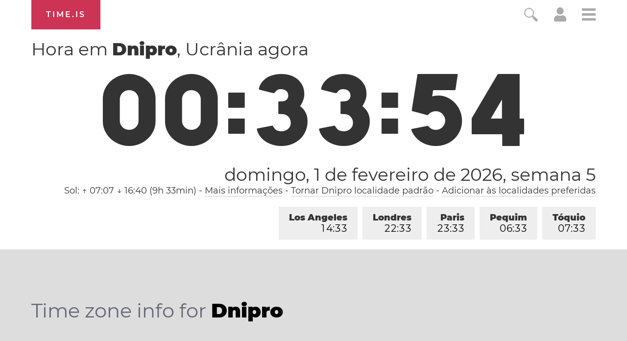

--- FILE ---
content_type: text/html; charset=utf-8
request_url: https://time.is/t1/?pt_br.0.10.258.0P.0.713.1769898830529.1769898829126..N
body_size: -35
content:
1769898830584
0
713_(UTC,_UTC+00:00)
1769898830529


0202<a target="_blank" href="https://www.worldwetlandsday.org/">World Wetlands Day</a> / <a target="_blank" href="https://en.wikipedia.org/wiki/Groundhog_Day">Groundhog Day</a> / Crêpe Day
<br/><br/>Time.is is for humans. To use from scripts and apps, please ask about our API. Thank you!

--- FILE ---
content_type: text/plain;charset=UTF-8
request_url: https://c.pub.network/v2/c
body_size: -253
content:
ba8bccf5-c765-4ee4-aeee-1e9ba936ca73

--- FILE ---
content_type: text/plain;charset=UTF-8
request_url: https://c.pub.network/v2/c
body_size: -110
content:
132d3240-013d-41a5-95f6-bb06bd4eeab6